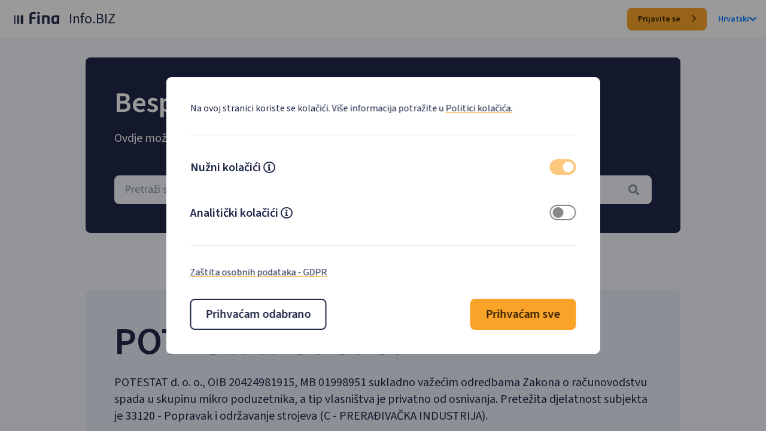

--- FILE ---
content_type: text/html; charset=utf-8
request_url: https://infobiz.fina.hr/tvrtka/potestat-d-o-o/OIB-20424981915
body_size: 9064
content:
<!doctype html>
<html lang="hr">
<head>
    <meta charset="utf-8" />
    <meta name="viewport" content="width=device-width, initial-scale=1, shrink-to-fit=no" />
    <meta name="description" content="Pregledajte osnovne podatke poslovnog subjekta (naziv, oib, mati&#x10D;ni broj, industriju, vlasni&#x161;tvo, veli&#x10D;inu, tip organizacije, kapital, status), osnovne podatke o dionici i osobe ovla&#x161;tene za zastupanje." />
    <meta name="title" content="Fina Info.BIZ - POTESTAT d. o. o. - prihod, dobit, blokada, rejting" />
    <meta name="author" content="FINA Info.BIZ" />
    <meta http-equiv="X-UA-Compatible" content="IE=edge" />

    <link rel="apple-touch-icon" sizes="180x180" href="/favicon/apple-touch-icon.png">
<link rel="icon" type="image/png" sizes="32x32" href="/favicon/favicon-32x32.png">
<link rel="icon" type="image/png" sizes="16x16" href="/favicon/favicon-16x16.png">
<link rel="manifest" href="/favicon/site.webmanifest">
    <title>Fina Info.BIZ - POTESTAT d. o. o. - prihod, dobit, blokada, rejting</title>
    <base href="https://infobiz.fina.hr" />
    <link rel='dns-prefetch' href='https://infobiz.fina.hr' />
    <link rel="preconnect" href="https://fonts.googleapis.com">
    <link rel="preconnect" href="https://fonts.gstatic.com" crossorigin>
    <link rel="preload" href="https://fonts.googleapis.com/css2?family=Source+Sans+3:wght@400;600&display=swap" as="style" crossorigin>
    <link href="https://fonts.googleapis.com/css2?family=Source+Sans+3:wght@400;600&display=swap" rel="stylesheet" crossorigin> 
    <link rel="preload" href="https://fonts.googleapis.com/css?family=DM+Mono&display=swap" as="style" crossorigin>
    <link href="https://fonts.googleapis.com/css?family=DM+Mono&display=swap" rel="stylesheet" crossorigin>
    <link rel="stylesheet" href="/libpub/FontAwesome/css/all.min.css?v=36DqdQkoEImIpQIgA6OpB43pyYFDr1GkPJoADO_GFo0">
    
    
        <link rel="stylesheet" href="/css/main.public.min.css?v=zfqXh9YnXCwwSBTgA16JTppMLdQsxTbGpcx7oyfOzSo">
    
    
    <link rel="stylesheet" href="/css/public.min.css?v=_DOdqD3018XyF_x1JogmKRmXVo3GIFLIpEnAGB2Ihbc">
    

</head>
<body class="animated fadeIn faster">
    
    <style>
            
    </style>
    <div class="cookie-consent-wrapper" id="cookieConsent">
        <div id="cookieConsent2" class=" cookie-panel" role="alert">
            <div class="">
                <div class="cookie-consent-header">
                    <p class="m-0 text-fina-l">
                        Na ovoj stranici koriste se kolačići. Više informacija potražite u
                        <a class="custom-fina-link" href="/CookiePolicy">Politici kolačića.</a>
                    </p>
                </div>
                <div>
                    <ul class="m-0 p-0">
                        <li class="cookie-consent-type">                           
                            <div  class="d-flex flex-row m-0">
                                <span class="text-fina-xl font-weight-fina-semibold">Nužni kolačići</span>
                                <div class="mr-auto ml-1 d-flex align-items-center">
                                    <a class="text-fina-dark-blue mt-1" data-toggle="collapse" href="#necessary-text" role="button" aria-expanded="false" aria-controls="necessary-text" aria-label="Mecessary cokies descripton">
                                        <i class="far fa-info-circle"></i>
                                    </a>
                                </div>
                                <label for="cookie-necessary" class="d-flex flex-row m-0">
                                    <input type="checkbox" id="cookie-necessary" class="d-none cookie-consent-input" data-name="necessary" checked disabled />
                                    <i  class="checkbox"></i>
                                </label>                              
                            </div>
                            <div class="collapse" id="necessary-text">
                                <p class="m-0 text-fina-l">
                                    Nužni kolačići omogućuju osnovne funkcionalnosti. Bez ovih kolačića, web-stranica ne može pravilno funkcionirati, a isključiti ih možete mijenjanjem postavki u svome web-pregledniku.
                                </p>
                            </div>
                        </li>
                        <li class="cookie-consent-type">                       
                            <div for="cookie-analytics" class="d-flex flex-row m-0">
                                <span class="text-fina-xl font-weight-fina-semibold">Analitički kolačići</span>
                                <div class="mr-auto ml-1 d-flex align-items-center">
                                    <a class="text-fina-dark-blue mt-1" data-toggle="collapse" href="#analytics-text" role="button" aria-expanded="false" aria-controls="analytics-text" aria-label="Analytics cokies descripton">
                                        <i class="far fa-info-circle"></i>
                                    </a>
                                </div>
                                <label for="cookie-analytics" class="d-flex flex-row m-0">
                                    <input type="checkbox" id="cookie-analytics" class="d-none cookie-consent-input" />
                                    <i  class="checkbox"></i>
                                </label>
                            </div>
                            <div class="collapse" id="analytics-text">
                                <p class="m-0 text-fina-l">
                                    Analitički kolačići pomažu nam unaprijediti web-stranicu prikupljanjem i analizom podataka o njezinu korištenju.
                                </p>
                            </div>
                        </li>
                    </ul>
                </div>
                <div class="cookie-consent-footer">
                    <p class="text-fina-l m-0">
                        <a href="/GDPR" class="custom-fina-link" target="_blank" rel="noopener noreferrer">Zaštita osobnih podataka - GDPR</a>
                    </p>
                </div>
                <div class="d-flex flex-row justify-content-between flex-wrap" style="gap:1rem;">
                    <button id="acceptessential" type="button" class="btn-fina btn-fina-large btn-fina-dark-blue-outline bg-white">
                        Prihva&#x107;am odabrano  
                    </button>
                    <button id="acceptall" type="button" class="btn-fina btn-fina-large btn-fina-yellow">
                        Prihva&#x107;am sve
                    </button>
                </div>
            </div>
        </div>
    </div>
    <script>
        (function () {
            document.querySelector("#cookieConsent button#acceptessential").addEventListener("click", function (el) {              
                document.cookie.split(";").forEach(function (c) { document.cookie = c.replace(/^ +/, "").replace(/=.*/, "=;expires=" + new Date().toUTCString() + ";domain=.fina.hr;path=/"); });
                document.cookie = ".AspNet.Consent=yes; expires=Tue, 01 Dec 2026 07:39:15 GMT; path=/; secure; samesite=lax";
                if (document.querySelector("input#cookie-analytics").checked) {
                    document.cookie = "consentAll=yes; expires=Tue, 01 Dec 2026 07:39:15 GMT; path=/; secure; samesite=lax";
                } else {
                    document.cookie = "consentAll=no; expires=Tue, 01 Dec 2026 07:39:15 GMT; path=/; secure; samesite=lax";
                }
                document.querySelector("#cookieConsent").classList.add("d-none");
            }, false);
            document.querySelector("#cookieConsent button#acceptall").addEventListener("click", function (el) {
                document.cookie = ".AspNet.Consent=yes; expires=Tue, 01 Dec 2026 07:39:15 GMT; path=/; secure; samesite=lax";
                document.cookie = "consentAll=yes; expires=Tue, 01 Dec 2026 07:39:15 GMT; path=/; secure; samesite=lax";
                document.querySelector("#cookieConsent").classList.add("d-none");
            }, false);
        })();
    </script>

    
<div class="bg-fina-white-50 page-container">
    <nav class="navbar navbar-expand navbar-light header sticky-top nav-fina-border nav-height d-none d-md-flex bg-white">
        <a class="pb-1 pl-2" href="/"><img class="img-fluid nav-fina-logo" alt="Početna" src="/img/fina-logo-dark.png" width="75" height="20"></a>
        <span class="h3-fina spacing-left-m font-weight-fina-regular">Info.BIZ</span>
        
        <div class="ml-auto">
            <a class="login-btn btn-fina btn-fina-small btn-fina-yellow" href="/Login">
                Prijavite se
                <i class="far fa-chevron-right btn-icon-end"></i>
            </a>
            <div class="d-inline-block spacing-left-m">
                <a class="nav-language font-weight-fina-semibold d-flex align-items-center " href="#" id="dropdownLanguage" role="button" data-toggle="dropdown" aria-haspopup="true" aria-expanded="false">
                    Hrvatski
                    <i class="fa fa-chevron-down nav-language"></i>
                </a>
                <div class="dropdown-menu dropdown-menu-right" aria-labelledby="dropdownLanguage">
                        <span class="dropdown-item" onclick="javascript: Global.Cookies.cultureChange('en')">English</span>
                </div>
            </div>
        </div>
    </nav>

    <nav class="navbar bg-white header sticky-top nav-fina-border d-md-none nav-height">
        <a class="pb-1 pl-2 " href="/"><img class="img-fluid nav-fina-logo" alt="Početna" src="/img/fina-logo-dark.png" width="75" height="20"></a>
        <span class="h3-fina spacing-left-m font-weight-fina-regular">Info.BIZ</span>
        
        <div class="ml-auto d-flex align-items-center" style="height:48px;">
            <button class="navbar-toggler collapsed" type="button" data-toggle="collapse" data-target="#navbarMenuSmall" aria-controls="navbarMenuSmall" aria-expanded="false" aria-label="Toggle navigation">
                <span class="navbar-toggler-icon"></span>
            </button>
        </div>
        <div class="collapse navbar-collapse" id="navbarMenuSmall">
            <ul class="navbar-nav ml-auto mt-2 mt-lg-0">
                <li class="nav-item d-flex flex-column align-items-end">
                    <a class="login-btn btn-fina btn-fina-small btn-fina-yellow" href="/Login">
                        Prijavite se
                        <i class="far fa-chevron-right btn-icon-end"></i>
                    </a>
                </li>
                <li class="nav-item"><hr class="border-top"></li>
                <li class="nav-item  d-flex flex-column align-items-end" style="height:38px;">
                    <a class="nav-language mr-3" href="#" id="dropdownLanguageMobile" role="button" data-toggle="dropdown" aria-haspopup="true" aria-expanded="false">
                        Hrvatski
                        <i class="fa fa-chevron-down nav-language"></i>
                    </a>
                    <div class="dropdown-menu dropdown-menu-right" aria-labelledby="dropdownLanguageMobile">
                            <span class="dropdown-item"  onclick="javascript: Global.Cookies.cultureChange('en')">English</span>
                    </div>
                </li>
            </ul>
        </div>
    </nav>

    <div class="d-flex flex-column align-items-center mx-0 bg-fina-white-50" style="padding-bottom:10rem;">
        <div id="content" class="col-12 wrapper-fina-public ">
            

<div class="">
    <div class="hero-fina-default bg-fina-dark-blue-900 spacing-top-xl">
        <h1 class="text-fina-title-2 text-white spacing-bottom-m">Besplatno pretražite poslovne subjekte</h1>
        <h2 class="text-fina-xl text-white spacing-bottom-xxl">Ovdje možete dobiti osnovne informacije o poslovnim subjektima.</h2>
        <select id="subject-search" class="input-fina-large-skeleton bg-fina-white-50"></select>
    </div>
    <div class="hero-fina-default bg-fina-white-100 spacing-top-xxxxl">
        <h1 class="text-fina-title-1 text-fina-dark-blue spacing-bottom-m">POTESTAT d. o. o.</h1>
                <p class="text-fina-xl text-fina-dark-blue">
                    POTESTAT d. o. o., OIB 20424981915, MB 01998951 sukladno važećim odredbama Zakona o računovodstvu spada u skupinu mikro poduzetnika, a tip vlasništva je privatno od osnivanja. Pretežita djelatnost subjekta je 33120 - Popravak i održavanje strojeva (C - PRERAĐIVAČKA INDUSTRIJA). 
                </p>
                <p class="text-fina-xl text-fina-dark-blue">
                    Broj zaposlenih prema satima rada u <b>2024.</b> godini je <b>1</b>, što je na istoj razini kao i prethodne godine. Ukupni <b>prihodi u 2024.</b> godini iznosili su <b>€ 19.349</b>, što je <b>smanjenje od 25,15%</b> u odnosu na prethodnu godinu. U 2024. godini poslovni subjekt iskazao je <b>neto gubitak od € 8.655</b>, što je <b>povećanje od 90,81%</b> u odnosu na prethodnu godinu. 
                </p>
                <p class="text-fina-xl text-fina-dark-blue">
                    Pokazatelj uspješnosti poslovanja <b>EBIT u 2024.</b> godini iznosi <b>€ - 8.641</b>, a u području djelatnosti € 2,28 mlrd. Pokazatelj uspješnosti poslovanja <b>EBITDA u 2024.</b> godini iznosi <b>€ - 6.524</b>, a u području djelatnosti € 3,93 mlrd. 
                </p>
                <p class="text-fina-xl text-fina-dark-blue">
                    Poslovni subjekt nalazi se na <b>17.053. mjestu</b> po ukupnom prihodu i na <b>11.719. mjestu</b> po zaposlenicima od <b>ukupno 24.000</b> u području djelatnosti (C - PRERAĐIVAČKA INDUSTRIJA). 
                </p>
                <p class="text-fina-xl text-fina-dark-blue">
                    
                </p>

        <p class="text-fina-title-2 text-fina-dark-blue spacing-top-xxxl">I. Osnovni podaci o subjektu</p>
        <div class="item-fina-public">
            <div class="d-flex justify-content-between text-fina-xl text-fina-dark-blue">
                <div class="font-weight-bold align-self-center">Naziv:</div>
                <div class="text-right" itemprop="legalName">POTESTAT d. o. o. za graditeljstvo, trgovinu i servis</div>
            </div>
        </div>
        <div class="item-fina-public">
            <div class="d-flex justify-content-between align-items-center text-fina-xl text-fina-dark-blue">
                <div class="font-weight-bold">Adresa:</div>
                <div class="text-right" itemprop="address">Liburnijska ulica - Via dei Liburni 7, 52100 Pula</div>
            </div>
        </div>
        <div class="item-fina-public">
            <div class="d-flex justify-content-between align-items-center text-fina-xl text-fina-dark-blue">
                <div class="font-weight-bold">OIB:</div>
                <div class="text-right" itemprop="taxID">20424981915</div>
            </div>
        </div>
        <div class="item-fina-public">
            <div class="d-flex justify-content-between align-items-center text-fina-xl text-fina-dark-blue">
                <div class="font-weight-bold">Mati&#x10D;ni broj:</div>
                <div class="text-right">01998951</div>
            </div>
        </div>

            <div class="item-fina-public">
                <div class="d-flex justify-content-between align-items-center text-fina-xl text-fina-dark-blue">
                    <div class="font-weight-bold">Web:</div>
                        <div>-</div>
                </div>
            </div>

        <div class="item-fina-public">
            <div class="d-flex justify-content-between align-items-center text-fina-xl text-fina-dark-blue">
                <div class="font-weight-bold">Djelatnost (NKD 2007.):</div>
                <div class="text-right" itemprop="isicV4">3312 - Popravak strojeva</div>
            </div>
        </div>
        <div class="item-fina-public">
            <div class="d-flex justify-content-between align-items-center text-fina-xl text-fina-dark-blue">
                <div class="font-weight-bold">Djelatnost (NKD 2025.):</div>
                <div class="text-right" itemprop="isicV4">33120 - Popravak i odr&#x17E;avanje strojeva</div>
            </div>
        </div>
            <div class="item-fina-public">
                <div class="d-flex justify-content-between align-items-center text-fina-xl text-fina-dark-blue">
                    <div class="font-weight-bold">Veli&#x10D;ina:</div>
                    <div class="text-right">Mikro</div>
                </div>
            </div>
            <div class="item-fina-public">
                <div class="d-flex justify-content-between align-items-center text-fina-xl text-fina-dark-blue">
                    <div class="font-weight-bold">Vlasni&#x161;tvo:</div>
                    <div class="text-right">Privatno od osnivanja</div>
                </div>
            </div>

        <div class="item-fina-public">
            <div class="d-flex justify-content-between align-items-center text-fina-xl text-fina-dark-blue">
                <div class="font-weight-bold">Pravni oblik:</div>
                <div class="text-right">Dru&#x161;tvo s ograni&#x10D;enom odgovorno&#x161;&#x107;u</div>
            </div>
        </div>
        <div class="item-fina-public">
            <div class="d-flex justify-content-between align-items-center text-fina-xl text-fina-dark-blue">
                <div class="font-weight-bold">Status:</div>
                <div class="text-right">Aktivan</div>
            </div>
        </div>
        <div class="item-fina-public">
            <div class="d-flex justify-content-between align-items-center text-fina-xl text-fina-dark-blue">
                <div class="font-weight-bold">Vrsta subjekta:</div>
                <div class="text-right">Poduzetnik</div>
            </div>
        </div>
            <div class="item-fina-public">
                <div class="d-flex justify-content-between align-items-center text-fina-xl text-fina-dark-blue">
                    <div class="font-weight-bold">Temeljni kapital:</div>
                    <div class="text-right">&#x20AC; 324.335</div>
                </div>
            </div>

        <p class="text-fina-title-2 text-fina-dark-blue spacing-top-xxxl">II. Osniva&#x10D;i i &#x10D;lanovi</p>
            <div class="item-fina-public">
                <div class="d-flex justify-content-between align-items-center text-fina-xl text-fina-dark-blue">
                    <div class="font-weight-bold">jedini osniva&#x10D; d.o.o.</div>
                        <div class="text-right">Robert Puci&#x107;</div>
                </div>
            </div>

        <p class="text-fina-title-2 text-fina-dark-blue spacing-top-xxxl">III. Osobe ovla&#x161;tene za zastupanje</p>
            <div class="item-fina-public">
                <div class="d-flex justify-content-between align-items-center text-fina-xl text-fina-dark-blue">
                    <div class="font-weight-bold">direktor</div>
                    <div class="text-right">Robert Puci&#x107;</div>
                </div>
            </div>

        <p class="text-fina-title-2 text-fina-dark-blue spacing-top-xxxl">IV. Dodatne informacije</p>
        <div class="item-fina-public">
            <div class="d-flex justify-content-between align-items-center text-fina-xl text-fina-dark-blue">
                    <div>Subjekt <span class="font-weight-bold">nema</span> aktivne oglase javne nabave</div>
            </div>
        </div>
        <div class="item-fina-public">
            <div class="d-flex justify-content-between align-items-center text-fina-xl text-fina-dark-blue">
                    <div>Subjekt <span class="font-weight-bold">nema</span> aktivne oglase sa e-Oglasne ploče Ministarstva pravosuđa</div>
            </div>
        </div>
        <div class="item-fina-public">
            <div class="d-flex justify-content-between align-items-center text-fina-xl text-fina-dark-blue">
                    <div>Subjekt <span class="font-weight-bold">nema</span> aktivne koncesije</div>
            </div>
        </div>
        <div class="item-fina-public">
            <div class="d-flex justify-content-between align-items-center text-fina-xl text-fina-dark-blue">
                    <div>Subjekt <span class="font-weight-bold">nema</span> isplate iz državnog proračuna u tekućoj godini</div>
            </div>
        </div>
        <div class="text-center spacing-top-xl">
            <a class="btn-fina btn-fina-large btn-fina-yellow" href="/Registration">
                Besplatno saznaj vi&#x161;e
                <i class="far fa-chevron-right btn-icon-end"></i>
            </a>
        </div>

        <p class="text-fina-title-2 text-fina-dark-blue spacing-top-xxxl">VI. Djelatnosti upisane u registar</p>
            <div class="item-fina-public">
                <div class="d-flex justify-content-start align-items-center text-fina-xl text-fina-dark-blue">
                    <div class="font-weight-bold">(*)</div>
                    <div class="text-left pl-2">gra&#x111;enje, projektiranje i nadzor nad gra&#x111;enjem</div>
                </div>
            </div>
            <div class="item-fina-public">
                <div class="d-flex justify-content-start align-items-center text-fina-xl text-fina-dark-blue">
                    <div class="font-weight-bold">(*)</div>
                    <div class="text-left pl-2">servis i odr&#x17E;avanje rashladnih ure&#x111;aja, instalacija za grijanje, ventilaciju i hla&#x111;enje</div>
                </div>
            </div>
            <div class="item-fina-public">
                <div class="d-flex justify-content-start align-items-center text-fina-xl text-fina-dark-blue">
                    <div class="font-weight-bold">(*)</div>
                    <div class="text-left pl-2">poslovanje nekretninama</div>
                </div>
            </div>
            <div class="item-fina-public">
                <div class="d-flex justify-content-start align-items-center text-fina-xl text-fina-dark-blue">
                    <div class="font-weight-bold">(*)</div>
                    <div class="text-left pl-2">kupnja i prodaja robe i trgova&#x10D;ko posredovanje na doma&#x107;em i inozemnom tr&#x17E;i&#x161;tu</div>
                </div>
            </div>
            <div class="item-fina-public">
                <div class="d-flex justify-content-start align-items-center text-fina-xl text-fina-dark-blue">
                    <div class="font-weight-bold">(*)</div>
                    <div class="text-left pl-2">prijevoz tereta i putnika u unutarnjem i me&#x111;unarodnom cestovnom prometu</div>
                </div>
            </div>
            <div class="item-fina-public">
                <div class="d-flex justify-content-start align-items-center text-fina-xl text-fina-dark-blue">
                    <div class="font-weight-bold">(*)</div>
                    <div class="text-left pl-2">ugostiteljska djelatnost: pripremanje hrane i pru&#x17E;anje usluga prehrane, pripremanje i uslu&#x17E;ivanje pi&#x107;a i napitaka, usluge smje&#x161;taja</div>
                </div>
            </div>
            <div class="item-fina-public">
                <div class="d-flex justify-content-start align-items-center text-fina-xl text-fina-dark-blue">
                    <div class="font-weight-bold">(*)</div>
                    <div class="text-left pl-2">pru&#x17E;anje usluga i smje&#x161;taja i pripremanje hrane za potro&#x161;nju na drugom mjestu (u prijevoznim sredstvima, na priredbama i sl.) i opskrba tom hranom (catering)</div>
                </div>
            </div>
            <div class="item-fina-public">
                <div class="d-flex justify-content-start align-items-center text-fina-xl text-fina-dark-blue">
                    <div class="font-weight-bold">(*)</div>
                    <div class="text-left pl-2">mjenja&#x10D;ki poslovi</div>
                </div>
            </div>
            <div class="item-fina-public">
                <div class="d-flex justify-content-start align-items-center text-fina-xl text-fina-dark-blue">
                    <div class="font-weight-bold">(*)</div>
                    <div class="text-left pl-2">djelatnost popravka strojeva</div>
                </div>
            </div>
            <div class="item-fina-public">
                <div class="d-flex justify-content-start align-items-center text-fina-xl text-fina-dark-blue">
                    <div class="font-weight-bold">(*)</div>
                    <div class="text-left pl-2">turisti&#x10D;ke usluge u nauti&#x10D;kom turizmu</div>
                </div>
            </div>
            <div class="item-fina-public">
                <div class="d-flex justify-content-start align-items-center text-fina-xl text-fina-dark-blue">
                    <div class="font-weight-bold">(*)</div>
                    <div class="text-left pl-2">turisti&#x10D;ke usluge u ostalim oblicima turisti&#x10D;ke ponude: seoskom, zdravstvenom, kulturnom, wellness, kongresnom, za mlade, pustolovnom, lovnom, &#x161;portskom, golf-turizmu, &#x161;portskom ili rekreacijskom ribolovu na moru, ronila&#x10D;kom turizmu, &#x161;portskom ribolovu na slatkim vodama kao dodatna djelatnost u uzgoju morskih i slatkovodnih riba, rakova i &#x161;koljaka i dr.</div>
                </div>
            </div>
            <div class="item-fina-public">
                <div class="d-flex justify-content-start align-items-center text-fina-xl text-fina-dark-blue">
                    <div class="font-weight-bold">(*)</div>
                    <div class="text-left pl-2">ostale turisti&#x10D;ke usluge - iznajmljivanje pribora i opreme za &#x161;port i rekreaciju, kao &#x161;to su sandoline, daske za jedrenje, bicikli na vodi, suncobrani, le&#x17E;aljke i sl.</div>
                </div>
            </div>
            <div class="item-fina-public">
                <div class="d-flex justify-content-start align-items-center text-fina-xl text-fina-dark-blue">
                    <div class="font-weight-bold">(*)</div>
                    <div class="text-left pl-2">turisti&#x10D;ke usluge koje uklju&#x10D;uju &#x161;portsko-rekreativne ili pustolovne aktivnosti</div>
                </div>
            </div>
            <div class="item-fina-public">
                <div class="d-flex justify-content-start align-items-center text-fina-xl text-fina-dark-blue">
                    <div class="font-weight-bold">(*)</div>
                    <div class="text-left pl-2">poslovi upravljanja nekretninom i odr&#x17E;avanje nekretnina</div>
                </div>
            </div>
            <div class="item-fina-public">
                <div class="d-flex justify-content-start align-items-center text-fina-xl text-fina-dark-blue">
                    <div class="font-weight-bold">(*)</div>
                    <div class="text-left pl-2">posredovanje u prometu nekretnina</div>
                </div>
            </div>
            <div class="item-fina-public">
                <div class="d-flex justify-content-start align-items-center text-fina-xl text-fina-dark-blue">
                    <div class="font-weight-bold">(*)</div>
                    <div class="text-left pl-2">iznajmljivanje vlastitih nekretnina</div>
                </div>
            </div>
            <div class="item-fina-public">
                <div class="d-flex justify-content-start align-items-center text-fina-xl text-fina-dark-blue">
                    <div class="font-weight-bold">(*)</div>
                    <div class="text-left pl-2">usluge informacijskog dru&#x161;tva</div>
                </div>
            </div>
    </div>

    <div class="spacing-top-xxxxl">
        <p class="text-fina-title-1 text-fina-dark-blue text-center">Korisnici su tako&#x111;er gledali</p>
        <table class="table table-hover table-striped table-center w-100 table-fina spacing-top-xl">
            <tbody class="table-fina-tbody">
                    <tr>
                        <td>
                            <a class="font-weight-bold text-fina-l" href="/tvrtka/fin-info-d-o-o/OIB-46812991656" hreflang="hr">FIN-INFO d.o.o.</a>
                        </td>
                        <td class="text-right">
                            <a class="saznaj-vise text-fina-xl" href="/subject/OIB-46812991656" hreflang="hr">Besplatno saznaj vi&#x161;e</a>
                        </td>
                    </tr>
                    <tr>
                        <td>
                            <a class="font-weight-bold text-fina-l" href="/tvrtka/golubovecki-kamenolomi-d-o-o/OIB-17144387225" hreflang="hr">GOLUBOVE&#x10C;KI KAMENOLOMI d.o.o.</a>
                        </td>
                        <td class="text-right">
                            <a class="saznaj-vise text-fina-xl" href="/subject/OIB-17144387225" hreflang="hr">Besplatno saznaj vi&#x161;e</a>
                        </td>
                    </tr>
                    <tr>
                        <td>
                            <a class="font-weight-bold text-fina-l" href="/tvrtka/hrvatska-poslovna-grupa-d-o-o/OIB-91577183032" hreflang="hr">Hrvatska poslovna grupa d.o.o.</a>
                        </td>
                        <td class="text-right">
                            <a class="saznaj-vise text-fina-xl" href="/subject/OIB-91577183032" hreflang="hr">Besplatno saznaj vi&#x161;e</a>
                        </td>
                    </tr>
                    <tr>
                        <td>
                            <a class="font-weight-bold text-fina-l" href="/tvrtka/vugrinec-d-o-o/OIB-43639861997" hreflang="hr">VUGRINEC d.o.o.</a>
                        </td>
                        <td class="text-right">
                            <a class="saznaj-vise text-fina-xl" href="/subject/OIB-43639861997" hreflang="hr">Besplatno saznaj vi&#x161;e</a>
                        </td>
                    </tr>
                    <tr>
                        <td>
                            <a class="font-weight-bold text-fina-l" href="/tvrtka/lapor-d-o-o/OIB-83129135037" hreflang="hr">LAPOR d.o.o.</a>
                        </td>
                        <td class="text-right">
                            <a class="saznaj-vise text-fina-xl" href="/subject/OIB-83129135037" hreflang="hr">Besplatno saznaj vi&#x161;e</a>
                        </td>
                    </tr>
            </tbody>
        </table>
    </div>

</div>
<input name="__RequestVerificationToken" type="hidden" value="CfDJ8GPYxuN01_9PsT4Kd2aFvdvjRs_4OnS4PrXjpum89-jRUe1XXtAxyj30j2gwK1C_AQxbJXC52EuisDZaiKP7Jsmsnfa8qwY-MOl__ZFU0oF332k-7TlLvMtpvtR-UTpO7KlBebJFKaEGgMECthvvd5o" />

        </div>
    </div>

    <footer class="bg-fina-dark-blue-900 public-footer">
        <div class="col-12">  
            <div class="d-flex flex-row justify-content-center">
                <a href="/TermsOfUse" class="text-white text-fina-l">Uvjeti kori&#x161;tenja</a>
            </div>
            <div class="d-flex flex-row justify-content-center spacing-top-l" style="gap:1rem;">
                <!--a href="https://www.fina.hr/"><!--img src="~/img/fina-logo-light.png" class="img-fluid nav-fina-logo" alt="FINA logo" /></!--a>
                <!--label class="m-0 text-white">1.0.3.2</label!-->
                <span class="text-white text-fina-l">&#xA9; Fina 2025. Stranice su informativnog karaktera.</span>    
                <img src="/img/Flag_of_Europe_1.png" class="img-fluid" style="height:24px;" alt="EU logo" width="35" height="24" />
            </div>
        </div>
    </footer>
</div>


    
    
        <script src="/js/main.public.min.js?v=Pjs7pbyVZHBDukNGf7FCY6HCstCZU0j1_T3upNwCns4"></script>      
    
    
    
    
    
    <script type="text/javascript">
        var _subjectType = {
            "2": {
                hr: 'financije',
                en: 'financije'
            },
            "3": {
                hr: 'proračun',
                en: 'proračun'
            },
            "0": {
                hr: 'subjekt',
                en: 'subjekt'
            },
            "1": {
                hr: 'tvrtka',
                en: 'tvrtka'
            },
            "4": {
                hr: 'neprofitni',
                en: 'neprofitni'
            },
        };

        var _subjectSubtype = {
            "109": {
                hr: 'Ustanova',
                en: 'Ustanova'
            },
            "108": {
                hr: 'Tvrtka',
                en: 'Tvrtka'
            },
            "913": {
                hr: 'OPG',
                en: 'OPG'
            },
            "103": {
                hr: 'Tvrtka',
                en: 'Tvrtka'
            },
            "102": {
                hr: 'Tvrtka',
                en: 'Tvrtka'
            },
            "113": {
                hr: 'OPG',
                en: 'OPG'
            },
            "112": {
                hr: 'Slobodno zanimanje',
                en: 'Slobodno zanimanje'
            },
            "111": {
                hr: 'Obrt',
                en: 'Obrt'
            },
            "110": {
                hr: 'Zadruga',
                en: 'Zadruga'
            },
            "105": {
                hr: 'GIU',
                en: 'GIU'
            },
            "104": {
                hr: 'Tvrtka',
                en: 'Tvrtka'
            },
            "614": {
                hr: 'Investicijsko',
                en: 'Investicijsko'
            },
            "615": {
                hr: 'Mir. fond',
                en: 'Mir. fond'
            },
            "616": {
                hr: 'Kred. unija',
                en: 'Kred. unija'
            },
            "617": {
                hr: 'Zatv. fond',
                en: 'Zatv. fond'
            },
            "611": {
                hr: 'Osiguranje',
                en: 'Osiguranje'
            },
            "612": {
                hr: 'Mirovinsko',
                en: 'Mirovinsko'
            },
            "613": {
                hr: 'Leasing',
                en: 'Leasing'
            },
            "309": {
                hr: 'Ostali ',
                en: 'Ostali '
            },
            "999": {
                hr: 'Ostali',
                en: 'Ostali'
            },
            "199": {
                hr: 'Ostali ',
                en: 'Ostali '
            },
            "301": {
                hr: 'Državni proračun',
                en: 'Državni proračun'
            },
            "618": {
                hr: 'Druš. za upravljanje',
                en: 'Druš. za upravljanje'
            },
            "303": {
                hr: 'Lokalni proračun',
                en: 'Lokalni proračun'
            },
            "302": {
                hr: 'Korisnik proračuna',
                en: 'Korisnik proračuna'
            },
            "304": {
                hr: 'Izvanproračunski',
                en: 'Izvanproračunski'
            },
            "622": {
                hr: 'Faktoring',
                en: 'Faktoring'
            },
            "101": {
                hr: 'Tvrtka',
                en: 'Tvrtka'
            },
            "912": {
                hr: 'Slobodno zanimanje',
                en: 'Slobodno zanimanje'
            },
            "914": {
                hr: 'Stečajna (likv.) masa',
                en: 'Stečajna (likv.) masa'
            },
            "621": {
                hr: 'Druš. za zastupanje',
                en: 'Druš. za zastupanje'
            },
            "581": {
                hr: 'Banka',
                en: 'Banka'
            },
            "106": {
                hr: 'Tvrtka',
                en: 'Tvrtka'
            },
            "107": {
                hr: 'Tvrtka',
                en: 'Tvrtka'
            },
            "911": {
                hr: 'Obrt',
                en: 'Obrt'
            },
            "408": {
                hr: 'Strana zaklada',
                en: 'Strana zaklada'
            },
            "409": {
                hr: 'Ostali ',
                en: 'Ostali '
            },
            "406": {
                hr: 'Turistička zajednica',
                en: 'Turistička zajednica'
            },
            "407": {
                hr: 'Zaklada',
                en: 'Zaklada'
            },
            "404": {
                hr: 'Vjerska zajednica',
                en: 'Vjerska zajednica'
            },
            "405": {
                hr: 'Veleposlanstvo',
                en: 'Veleposlanstvo'
            },
            "402": {
                hr: 'Strana udruga',
                en: 'Strana udruga'
            },
            "403": {
                hr: 'Polit. stranka',
                en: 'Polit. stranka'
            },
            "401": {
                hr: 'Udruga',
                en: 'Udruga'
            },
        };

        var _status = {
            "CLOSED": {
                hr: 'zatvoren',
                en: 'closed'
            },
            "ACT": {
                hr: 'aktivan',
                en: 'active'
            },
            "NOTACT": {
                hr: 'neaktivan/izbrisan',
                en: 'closed'
            },
        };

        window.addEventListener('load', (event) => {

            $('#subject-search').select2({
                //language: "hr-HR",

                width: '100%',
                //theme: 'bootstrap4',
                dropdownParent: null,
                allowClear: true,
                escapeMarkup: function (markup) { return markup; },
                minimumInputLength: 3,

                placeholder: "<span class=\"input-placeholder-fina\">Pretraži subjekte po nazivu, MB-u, OIB-u...</span><i class=\"fas fa-search mr-1\"></i>",
                templateResult: formatSubjectRepo,
                templateSelection: formatSubjectRepoSelection,
                containerCssClass: "subject-search-select2",
                dropdownCssClass: "subject-search-dropdown-select2",
                ajax: {
                    url: 'api/public/search',
                    delay: 250,
                    dataType: 'json',
                    headers: {
                        "RequestVerificationToken":
                            $('input:hidden[name="__RequestVerificationToken"]').val()
                    },
                    data: function (params) {
                        var query = {
                            search: params.term
                        }
                        return query;
                    },
                    processResults: (data) => {
                        return {
                            results: data.items
                        };
                    }
                }
            });


            $('#subject-search').on("select2:selecting", (e) => {
                if (this._callbackFunction) {
                    this._callbackFunction(e.params.args.data);
                } else {
                    let data = e.params.args.data;
                    window.location.href = '/public/' + data.id;
                }
            });

        });

        function formatSubjectRepo(item) {
            if (item.loading) {
                return item.text;
            }

            var markup =
                `<div class='w-100 d-flex justify-content-between'>
                                    <div class="d-flex flex-column">
                                        <span class='title font-weight-bold'>${item.originalLongName || item.id}</span>
                                        <span class='description'><b>OIB: </b>${item.oib}, <b>Adresa:</b> ${item.address}</span>
                                        ${item.oldName != null ? `<span class='description'><b>Prethodni nazivi: </b>${item.originalOldName.join(', ')}</span>` : ``}
                                    </div>
                                    <span class="text-right w-25">
                                                    <span class="badges badge-infobiz-${item.idSubjectSubtype}">${_subjectSubtype[item.idSubjectSubtype]["hr"].toLowerCase()}</span>
                                        ${item.status == "NOTACT" ? `<span class="badges badge-danger">${_status[item.status]["hr"]}</span>` : ``}
                                    </div>
                                </div>`;

            return markup;
        }

        function formatSubjectRepoSelection(item) {
            return item.originalLongName || item.id || item.text;
        }
    </script>


</body>
</html>
